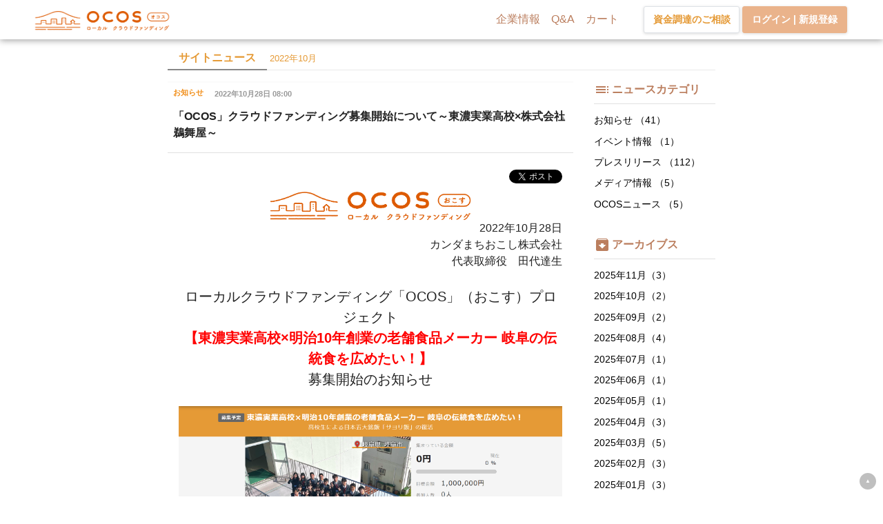

--- FILE ---
content_type: text/html; charset=UTF-8
request_url: https://www.oco-s.jp/news/activity?m=2022-10
body_size: 8296
content:
<!DOCTYPE html>
<html lang="ja">
<head>
<meta http-equiv="content-type" content="text/html; charset=UTF-8" />
<meta http-equiv="content-style-type" content="text/css" />
<meta http-equiv="content-script-type" content="text/javascript" />
<meta http-equiv="Pragma" content="no-cache" />
<meta http-equiv="cache-control" content="no-cache" />
<meta http-equiv="expires" content="0" />

<title>サイトニュース｜OCOS</title>


<meta name="keywords" content="アクティビティ,ニュース,お知らせ,OCOS,おこす,オコス,岐阜県,カンダまちおこし,神田,投資型クラウドファンディング,購入型クラウドファンディング,寄付型ファンディング,ふるさと投資,ファンド" />
<meta name="description" content="OCOSは「ローカルにまわる経済をおこす」というミッションの下、岐阜県・愛知県・三重県の地域資源を使って稼ぐ力を高め、稼いだマネーが地域内を循環し、連続的に地域課題を解決していくためのクラウドファンディングプラットフォームです。" />
<meta property="og:title" content="OCOS（オコス）ローカルクラウドファンディング" />
<meta property="og:description" content="OCOSは「ローカルにまわる経済をおこす」というミッションの下、岐阜県・愛知県・三重県の地域資源を使って稼ぐ力を高め、稼いだマネーが地域内を循環し、連続的に地域課題を解決していくためのクラウドファンディングプラットフォームです。" />
<meta property="og:image" content="https://www.oco-s.jp/images/og-image.png" />
<meta property="og:site_name" content="OCOS（オコス）ローカルクラウドファンディング" />
<meta property="og:type" content="website"/>
<meta property="og:url" content="https://www.oco-s.jp/news/activity?m=2022-10"/>
<meta name="twitter:card" content="summary_large_image" />


<script type="text/javascript" src="/js/jquery.min.js?20230626"></script>
<script type="text/javascript" src="/js/jquery.number.js"></script>
<script type="text/javascript" src="/js/bootstrap.min.js"></script>
<script type="text/javascript" src="/js/common.js?0419"></script>
<!-- Google Tag Manager -->
<script>(function(w,d,s,l,i){w[l]=w[l]||[];w[l].push({'gtm.start':
new Date().getTime(),event:'gtm.js'});var f=d.getElementsByTagName(s)[0],
j=d.createElement(s),dl=l!='dataLayer'?'&l='+l:'';j.async=true;j.src=
'https://www.googletagmanager.com/gtm.js?id='+i+dl;f.parentNode.insertBefore(j,f);
})(window,document,'script','dataLayer','GTM-N8DKTZP');</script>
<!-- End Google Tag Manager -->
<link rel="stylesheet" type="text/css" href="/css/bootstrap.min.css" media="screen,print" />
<link rel="stylesheet" type="text/css" href="/css/reset.css?20251214" media="screen,print" />
<link rel="stylesheet" type="text/css" href="/css/base.css?20230413" media="screen,print" />
<link rel="stylesheet" type="text/css" href="/css/icon.css?20251214" media="screen,print" />
<link rel="stylesheet" type="text/css" href="/css/hack.css?20251214" media="screen,print" />
<link rel="stylesheet" type="text/css" href="/css/iconfont/material-icons.css?20251214">
<link rel="stylesheet" href="https://use.fontawesome.com/releases/v5.7.2/css/all.css" integrity="sha384-fnmOCqbTlWIlj8LyTjo7mOUStjsKC4pOpQbqyi7RrhN7udi9RwhKkMHpvLbHG9Sr" crossorigin="anonymous">
<link href="https://fonts.googleapis.com/css?family=Noto+Sans+JP&display=swap" rel="stylesheet">

<link rel="stylesheet" type="text/css" href="/css/news.css" media="screen,print" />

<link rel="stylesheet" type="text/css" href="/css/header.css?20251214" media="screen,print" />



<link rel="icon" href="/images/favicon.ico" type="images/png">
<link rel="shortcut icon" href="/images/favicon.ico" type="images/png">
<link rel="apple-touch-icon" href="/images/apple-icon.png" type="images/png">
<script src="https://cdnjs.cloudflare.com/ajax/libs/Chart.js/2.7.1/Chart.min.js"></script>
</head>

<body>
<!-- Google Tag Manager (noscript) -->
<noscript><iframe src="https://www.googletagmanager.com/ns.html?id=GTM-N8DKTZP"
height="0" width="0" style="display:none;visibility:hidden"></iframe></noscript>
<!-- End Google Tag Manager (noscript) -->

<!-- container -->
<div id="container">
<div class="content-wrap">

<!-- header -->
<meta name="viewport" content="width=device-width, initial-scale=1, shrink-to-fit=no">
<nav class="navbar navbar-expand-md navbar-light nav-bg-white fixed-top shadow-l2 py-md-2 px-3 pb-1 px-lg-5" id="responsiveHeader">
	<a class="navbar-brand px-0 mr-auto mr-lg-3 ml-0 text-center" href="/">
		<img src="/images/logo.png?20240116" alt="Logo" id="logoSp" style="display:none">
		<img src="/images/logo.png?20240116" width="200" alt="Logo" id="logo">
	</a>

	<!--スマホ用のログイン等々のアイコン類-->
	<!--PC開発者ツールとスマホ実機だと見え方が違うので、触るときは実機での確認が必須-->
	<span class="mx-0 px-1 py-0 mt-1 mr-1" id="loginMenuSp" style="display:none;font-size:13px;">
				<a class="" href="/member/apply/address" id="registButtonSp">
			<button class="btn btn-link p-0">
			<strong><i class="fas fa-user-plus" style="font-size:14px;display:contents;"></i><br/><span style="font-size:0.7rem">会員登録</span></strong>
			</button>
		</a>
		<a class="" href="/member/login" id="loginButtonSp">
			<button class="btn btn-link p-0">
			<strong><i class="fas fa-sign-out-alt" style="font-size:14px;display:contents;"></i><br/><span style="font-size:0.7rem">ログイン</span></strong>
			</button>
		</a>
			</span>

	<button type="button" class="navbar-toggler px-2" data-toggle="collapse" data-target="#navberHeader" aria-controls="navberHeader" aria-expanded="false" aria-label="ナビゲーションの切替">
	</button>

	<div class="collapse navbar-collapse snavi pt-3 pt-md-0" id="navberHeader">
		<ul class="navbar-nav mr-auto">
			<li class="nav-item mr-0 mr-md-3 py-3 py-lg-0">
				<a href="https://www.kanmachi.co.jp/" target="_blank" rel="noopner noreferrer" style="font-size: 16px;">企業情報</a>
			</li>
			<li class="nav-item mr-0 mr-md-3 py-3 py-lg-0">
				<a href="/faq" target="_self" style="font-size: 16px;">Q&A</a>
			</li>
			<li class="nav-item mr-0 mr-md-3 py-3 py-lg-0">
				<a href="/store/cart/list" target="_self" style="font-size: 16px;">カート</a>
			</li>
			<li class="nav-item mr-0 mr-md-3 py-3 py-lg-0">
				<a href="/guide" id="guideBusiness" style="font-size: 16px;display: none;">
					資金調達のご相談
				</a>
			</li>
		</ul>

		<span class="mx-0 px-1" id="loginMenuPc">
			<a href="/guide" class="btn-new border shadow ripple">資金調達のご相談</a>

							<a href="/member/login?mode=init" class="btn-new blue shadow ripple" id="loginButtonPc">ログイン | 新規登録</a>
					</span>
	</div><!-- /.navbar-collapse -->
</nav>
<script>
$(function(){
		var path = location.pathname;
	var matcherMypage = new RegExp("mypage","ig");
	var matcherInvertFund = new RegExp("investfund","ig");
	if( matcherMypage.test(path) && !matcherInvertFund.test(path) ){
		$('#logoutButtonPc').show();
		$('#logoutOtherButtonPc').show();
		$('#logoutButtonSp').show();
		$('#logoutOtherButtonSp').show();
		$('#mypageButtonPc').hide();
		$('#mypageButtonSp').hide();
		$('#loginButtonPc').hide();
		$('#loginButtonSp').hide();
	} else {
		$('#logoutButtonPc').hide();
		$('#logoutOtherButtonPc').hide();
		$('#logoutButtonSp').hide();
		$('#logoutOtherButtonSp').hide();
	}
	if( document.documentElement.clientWidth > 865 ){
		$('#loginMenuSp').hide();
		$('#loginMenuPc').show();
		$('#guideBusiness').hide();
	} else if( document.documentElement.clientWidth > 767 ) {
		$('#logo').hide();
		$('#logoSp').show();
		$('#guideBusiness').hide();
	}else {
		$('#logo').hide();
		$('#logoSp').show();
		$('#loginMenuSp').show();
		$('#loginMenuPc').hide();
		$('#guideBusiness').show();
	}
});
</script>
<style>
span.notificationIcon {
  position: relative;
  width: 18px;
  height: 18px;
  border-radius: 50%;
  color: #fff;
  background-color: #C00;
  font-size: 14px;
}
span.notificationIcon span {
  width: 20px;
  font-weight: 900;
  display: inline-block;
}
@media (min-width: 700px) {
span.notificationIcon {
    position: relative;
    width: 20px;
    height: 20px;
    border-radius: 50%;
    color: #fff;
    background-color: #C00;
    font-size: 14px;
	margin-right: 5px;
  }
span.notificationIcon span {
    width: 20px;
    font-weight: 900;
    display: inline-block;
  }
</style>
<!-- /header -->




<!-- main -->
<div id="main" class="clearfix">

<div class="col-12 col-md-10 offset-md-1 col-lg-8 offset-lg-2 mt-3 row">
<div class="col-12">
<h2><span class="em"><a href="/news/activity">サイトニュース</a></span> <small>2022年10月</small></h2>
</div>
	<div class="newslist clearfix col-12 col-md-9 mb-5">
		<dl class="accordion">
				<dt>
			<span class="label cat">お知らせ</span><span class="label date">2022年10月28日 08:00</span>			<p>「OCOS」クラウドファンディング募集開始について～東濃実業高校×株式会社鵜舞屋～</p>
		</dt>
		<dd>
						<div class="sns">
			<div class="fb-like" data-href="/news/activity?a=36" data-share="true" data-layout="button"></div>
			<a href="https://twitter.com/share" class="twitter-share-button"{count} data-text="「OCOS」クラウドファンディング募集開始について～東濃実業高校×株式会社鵜舞屋～" data-url="https://www.oco-s.jp/news/activity?a=36">Tweet</a>
			</div>
			<div style="text-align: center;"><img alt="/data/blog/archive/original/2.png" src="https://sys.oco-s.jp/data/blog/archive/original/2.png" style="width: 300px; height: 41px;" /></div>

<div style="text-align: right;">2022年10月28日<br />
カンダまちおこし株式会社<br />
代表取締役　田代達生<br />
&nbsp;</div>

<div style="text-align: center;"><span style="font-size:20px;">ローカルクラウドファンディング「OCOS」（おこす）プロジェクト<br />
<span style="color:#FF0000;"><strong>【東濃実業高校&times;明治10年創業の老舗食品メーカー 岐阜の伝統食を広めたい！】</strong></span><br />
募集開始のお知らせ</span><br />
<br />
<img alt="/data/blog/archive/original/80.png" src="https://sys.oco-s.jp/data/blog/archive/original/80.png" />&nbsp;&nbsp;</div>

<div style="padding:15px;background-color:#ffebc9;"><span style="color:#FF0000;"><u>プロジェクト名：</u><br />
<u>東濃実業高校&times;明治10年創業の老舗食品メーカー 岐阜の伝統食を広めたい！</u><br />
<u>プロジェクト発起人：東濃実業高校&times;鵜舞屋</u></span><br />
<br />
東濃実業高校：岐阜県御嵩町に位置し、創立100周年を迎えた伝統校。ビジネス管理科、ビジネス情報科、生活文化科の3つの科がある。今回のプロジェクトは、ビジネス管理科の起業創造類型に所属している生徒たちが発案。平成28年より授業の一環として鵜舞屋と商品開発やイベント開発を行っている。<br />
鵜舞屋：明治10年より長良川鵜飼の土産品として鮎加工や佃煮・惣菜の製造販売を行う。近年は、地元の伝統食を全国に展開しており、幅広い世代に支持される地元を代表する老舗食品メーカー。<br />
&nbsp;<br />
目標金額：1,000,000円<br />
&nbsp;<br />
募集期間：2022年10月28日～2022年12月18日（52日間）<br />
&nbsp;<br />
　サイトURL：<a href="https://www.oco-s.jp/project/sayorimeshi">https://www.oco-s.jp/project/sayorimeshi</a></div>

<div class="px-0 row">
<div class="col-12 col-md-5 px-0 px-md-2"><br />
<strong>＜プロジェクト概要＞</strong><br />
岐阜県御嵩町の郷土料理「サヨリ飯」。サヨリ飯は秋の収穫でとれたお米と当時貴重な「さんま」を1年の収穫の感謝を込めて、一緒に炊き上げたご飯。海のない岐阜県の中濃地域や東濃地域ではその昔、魚の種類があまり知られておらず、細長い魚をサヨリと呼んでいたことから「サヨリ飯」と呼ばれています。本プロジェクトではサヨリ飯が簡単に作れる「サヨリ飯の缶詰」を開発します。</div>

<div class="col-12 col-md-7 px-0 px-md-2"><img alt="/data/blog/archive/original/81.jpg" src="https://sys.oco-s.jp/data/blog/archive/original/81.jpg" /></div>
</div>

<div><br />
東濃実業高校の生徒と株式会社鵜舞屋は平成28年から授業の一環として商品開発に取り組んでいます。東濃実業高校の生徒は地域の事業者と交流する中で地元の郷土料理「サヨリ飯」の存在を知りました。1939年に「日本五大銘飯」に認定された名物料理ですが、時代の変化とともに伝統文化に対する意識が薄れ、郷土料理として途絶えつつあります。生徒たちは地元の郷土料理であるサヨリ飯を復活させ、多くの人に幅広く知ってもらい知名度を上げたいという想いから、鵜舞屋とコラボレーションして商品開発に挑戦します。<br />
今回のプロジェクトは、サヨリ飯の商品開発による食文化の再生、商品開発から資金調達、販売までの商業体験機会の提供及び金融リテラシー向上につながります。地域の社会課題に取り組む「OCOS」では、このプロジェクトが地域の持続可能な発展に寄与すると考え、支援していきます。</div>

<div>&nbsp;<br />
<strong>＜資金の使い道＞</strong><br />
「サヨリ飯の缶詰」の開発および「笑顔の花びら集めたい※」への寄附（支援金額の3％）<br />
※笑顔の花びら集めたい」&hellip;筋痛性脳脊髄炎の問題について認知啓発啓蒙活動を行う団体です。<br />
<img alt="/data/blog/archive/original/82.jpg" src="https://sys.oco-s.jp/data/blog/archive/original/82.jpg" style="width: 230px; height: 300px;" /><br />
代表を務める塚本明里さんは東濃実業高校の卒業生。<br />
<br />
<br />
<strong>＜リターンの紹介（一例）＞</strong>

<div style="padding:15px;background-color:#ffebc9;">東濃実業高校の生徒たちの熱い想いが込められたリターンを用意</div>

<ul>
	<li>東濃実業サヨリ缶セットＡ（サヨリ飯&times;2、お礼のメッセージカード）</li>
	<li>東濃実業高校開発品詰め合わせ（サヨリ飯&times;1、あゆっころ、ちゃちゃっ豚、ちゃちゃっ鶏、東濃実業オリジナルクリアファイルほか）</li>
</ul>
<br />
岐阜の伝統食復活へ、東濃実業高校の生徒と鵜舞屋さまの挑戦をぜひ応援お願い致します。
<div style="text-align: right;">以　上</div>
&nbsp;<br />
&nbsp;</div>
						<p class="right"><a href="/news/activity?a=36" class="btn-new-small blue shadow ripple">この記事をシェア</a></p>
					</dd>
				</dl>
		
			</div>
		<script>!function(d,s,id){var js,fjs=d.getElementsByTagName(s)[0],p=/^http:/.test(d.location)?'http':'https';if(!d.getElementById(id)){js=d.createElement(s);js.id=id;js.src=p+'://platform.twitter.com/widgets.js';fjs.parentNode.insertBefore(js,fjs);}}(document, 'script', 'twitter-wjs');</script>
		<script>(function(d, s, id) {
		  var js, fjs = d.getElementsByTagName(s)[0];
		  if (d.getElementById(id)) return;
		  js = d.createElement(s); js.id = id;
		  js.src = "//connect.facebook.net/ja_JP/sdk.js#xfbml=1&version=v2.5";
		  fjs.parentNode.insertBefore(js, fjs);
		}(document, 'script', 'facebook-jssdk'));</script>

	
	<div class="col-12 col-md-3" id="side">
		<dl>
			<dt><i class="material-icons">toc</i>ニュースカテゴリ</dt>
			<dd>
			<ul>
						<li>
			<a href="/news/activity?c=1">お知らせ			（41）
			</a>
			</li>
							<li>
			<a href="/news/activity?c=3">イベント情報			（1）
			</a>
			</li>
							<li>
			<a href="/news/activity?c=4">プレスリリース			（112）
			</a>
			</li>
							<li>
			<a href="/news/activity?c=5">メディア情報			（5）
			</a>
			</li>
							<li>
			<a href="/news/activity?c=6">OCOSニュース			（5）
			</a>
			</li>
							</ul>
			</dd>
		</dl>
		<dl>
			<dt><i class="material-icons">archive</i>アーカイブス</dt>
			<dd>
				<ul>
										<li><a href="/news/activity?m=2025-11">2025年11月（3）</a></li>
										<li><a href="/news/activity?m=2025-10">2025年10月（2）</a></li>
										<li><a href="/news/activity?m=2025-09">2025年09月（2）</a></li>
										<li><a href="/news/activity?m=2025-08">2025年08月（4）</a></li>
										<li><a href="/news/activity?m=2025-07">2025年07月（1）</a></li>
										<li><a href="/news/activity?m=2025-06">2025年06月（1）</a></li>
										<li><a href="/news/activity?m=2025-05">2025年05月（1）</a></li>
										<li><a href="/news/activity?m=2025-04">2025年04月（3）</a></li>
										<li><a href="/news/activity?m=2025-03">2025年03月（5）</a></li>
										<li><a href="/news/activity?m=2025-02">2025年02月（3）</a></li>
										<li><a href="/news/activity?m=2025-01">2025年01月（3）</a></li>
										<li><a href="/news/activity?m=2024-12">2024年12月（5）</a></li>
										<li><a href="/news/activity?m=2024-11">2024年11月（2）</a></li>
										<li><a href="/news/activity?m=2024-10">2024年10月（2）</a></li>
										<li><a href="/news/activity?m=2024-09">2024年09月（5）</a></li>
										<li><a href="/news/activity?m=2024-08">2024年08月（4）</a></li>
										<li><a href="/news/activity?m=2024-07">2024年07月（4）</a></li>
										<li><a href="/news/activity?m=2024-06">2024年06月（9）</a></li>
										<li><a href="/news/activity?m=2024-05">2024年05月（5）</a></li>
										<li><a href="/news/activity?m=2024-04">2024年04月（4）</a></li>
										<li><a href="/news/activity?m=2024-03">2024年03月（15）</a></li>
										<li><a href="/news/activity?m=2024-02">2024年02月（5）</a></li>
										<li><a href="/news/activity?m=2024-01">2024年01月（6）</a></li>
										<li><a href="/news/activity?m=2023-12">2023年12月（2）</a></li>
										<li><a href="/news/activity?m=2023-11">2023年11月（5）</a></li>
										<li><a href="/news/activity?m=2023-10">2023年10月（3）</a></li>
										<li><a href="/news/activity?m=2023-09">2023年09月（6）</a></li>
										<li><a href="/news/activity?m=2023-08">2023年08月（6）</a></li>
										<li><a href="/news/activity?m=2023-07">2023年07月（5）</a></li>
										<li><a href="/news/activity?m=2023-06">2023年06月（6）</a></li>
										<li><a href="/news/activity?m=2023-05">2023年05月（2）</a></li>
										<li><a href="/news/activity?m=2023-04">2023年04月（3）</a></li>
										<li><a href="/news/activity?m=2023-03">2023年03月（5）</a></li>
										<li><a href="/news/activity?m=2023-02">2023年02月（5）</a></li>
										<li><a href="/news/activity?m=2023-01">2023年01月（3）</a></li>
										<li><a href="/news/activity?m=2022-12">2022年12月（4）</a></li>
										<li><a href="/news/activity?m=2022-11">2022年11月（2）</a></li>
										<li><a href="/news/activity?m=2022-10">2022年10月（1）</a></li>
										<li><a href="/news/activity?m=2022-09">2022年09月（7）</a></li>
										<li><a href="/news/activity?m=2022-08">2022年08月（1）</a></li>
										<li><a href="/news/activity?m=2022-07">2022年07月（4）</a></li>
									</ul>
			</dd>
		</dl>
        <div class="sidebanner">
</div>
    
	</div>
	
	<script>
	$(document).ready(function(){
		$(".newslist .accordion dd").eq(0).css("display","block");
		$(".newslist .accordion dt").eq(0).addClass("open");
	});
	</script>
</div>

</div>
<!-- /main -->
</div>
</div>
<!-- /container -->



<!-- Footer -->
<div class="pt-5 pt-md-4 pb-5 text-left" id="footer">
	<div class="row col-12 col-lg-10 offset-lg-1 col-xl-8 offset-xl-2 mb-3 main-content">
		<div class="col-12 col-md-9 py-3 px-0 border-bottom">
			<a  id="collapseHeaderSupport" data-toggle="collapse" href="#collapseSupport" role="button" aria-expanded="false" aria-controls="collapseSupport">
				<span class="p-0"><strong>規約</strong></span>
				<span class="toggle-icon" id="supportToggleIcon"></span>
			</a>
			<dd class="collapse mt-2 row" id="collapseSupport">
				<ul class="col-12 col-md-4 ml-3 ml-md-0 pl-0 pr-5">
					<li><a href="https://www.oco-s.jp/data/common/pdf/ocos_privacy.pdf" target="_blank">個人情報保護宣言（プライバシー・ポリシー）</a></li>
					<li><a href="https://www.kanmachi.co.jp/wp/wp-content/uploads/2022/11/d86089bec958ca061f0c19bcbd11e9c5.pdf" target="_blank">個人情報の利用目的について</a></li>
					<li><a href="https://www.kanmachi.co.jp/wp/wp-content/uploads/2024/01/joint-use-of-personal-data.pdf" target="_blank">個人データの共同利用について</a></li>
					<li><a href="https://www.kanmachi.co.jp/wp/wp-content/uploads/2022/11/172d30f3cb8d9d173309e174bba8ced2.pdf" target="_blank">保有個人データの開示等の手続について</a></li>
					<li><a href="https://www.kanmachi.co.jp/wp/wp-content/uploads/2024/01/handling-of-personal-data-in-foreign-countries.pdf" target="_blank">外国における個人データの取扱いについて</a></li>
				</ul>
				<ul class="col-12 col-md-4 ml-3 ml-md-0 pl-0 pr-5">
					<li><a href="https://www.kanmachi.co.jp/wp/wp-content/uploads/2022/11/26dd934fc68fb78cbd193fb4b938a0d9.pdf" target="_blank">特定個人情報等の利用目的について</a></li>
					<li><a href="https://www.kanmachi.co.jp/wp/wp-content/uploads/2022/11/75704b4ca371e6958cc84121510d5ff1.pdf" target="_blank">特定個人情報等の取扱いに関する基本方針</a></li>
					<li><a href="https://www.16fg.co.jp/anti_social.html" target="_blank">反社会的勢力に対する基本方針</a></li>
					<li><a href="https://www.16fg.co.jp/riekisouhan.html" target="_blank">利益相反管理方針の概要</a></li>
				</ul>
				<ul class="col-12 col-md-4 ml-3 ml-md-0 pl-0 pr-5">
					<li><a href="/terms">会員利用規約</a></li>
					<li><a href="/solicitation">勧誘方針</a></li>
					<li><a href="https://www.16fg.co.jp/kyoudou.html" target="_blank">法人等のお客さまの情報の共同利用について</a></li>
					<li><a href="https://www.16fg.co.jp/company/group/" target="_blank">グループ会社一覧</a></li>
				</ul>
			</dd>
		</div>
		<hr class="link-border">
		<div class="col-12 col-md-3 py-3 px-0">
			<a id="collapseHeaderCompany" data-toggle="collapse" href="#collapseCompany" role="button" aria-expanded="false" aria-controls="collapseCompany">
				<span class="p-0"><strong>運営会社</strong></span>
				<span class="toggle-icon" id="companyToggleIcon"></span>
			</a>
			<dd class="collapse ml-3 ml-md-0 mt-2" id="collapseCompany">
				<ul>
					<li>
						<span class="w-bold">カンダまちおこし株式会社</span><br>
						<span class="w-exsmall">十六フィナンシャルグループ 銀行業高度化等会社</span>
					</li>
					<li><a href="https://www.kanmachi.co.jp">企業情報</a></li>
					<li><a href="/tokutei">特定商取引法に基づく表記</a></li>
				</ul>
			</dd>
		</div>
	</div>

	<div class="row col-12 col-lg-10 offset-lg-1 col-xl-8 offset-xl-2 mb-4 main-content">
		<div class="mr-4 w-100"><strong>サポート</strong></div>
		<div class="mt-3">
			<a href="/inquiry" class="mr-4">お問い合わせ</a>
			<a href="/faq">ヘルプ</a>
		</div>
	</div>

	<div class="col-12 col-lg-10 offset-lg-1 col-xl-8 offset-xl-2 mb-4 main-content" id="considerations">
		<div>【ご留意事項】</div>
		<div>当社が取り扱うファンドには、所定の取扱手数料（別途金融機関へのお振込手数料が必要となる場合があります。）がかかるほか、出資金の元本が割れる等のリスクがあります。</div>
		<div>取扱手数料及びリスクはファンドによって異なりますので、詳細は各ファンドの匿名組合契約説明書をご確認ください。</div>
	</div>

	<div class="col-12 col-lg-10 offset-lg-1 col-xl-8 offset-xl-2 mb-4 main-content" id="copyright">
		カンダまちおこし株式会社 第二種金融商品取引業者 東海財務局長（金商）第200号　加入協会：一般社団法人第二種金融商品取引業協会	</div>


	<div class="col-12 main-content text-center mt-5" id="considerations">
			© 2025 カンダまちおこし株式会社	</div>

</div>
<script>
	$(function() {
        // フッター周りのJS
    	// 画面サイズがPC表示の場合の、アコーディオン周りのDOM操作
    	if( window.innerWidth > 767 ){
    	    // アコーディオンの親リンクの、開閉先URLを削除し、開閉できないようにする
    	    $('#collapseHeaderService').prop('href','');
            $('#collapseHeaderNotice').prop('href','');
            $('#collapseHeaderSupport').prop('href','');
            $('#collapseHeaderCompany').prop('href','');
            // アコーディオンの親リンクの、アイコンを非表示にする
            $('#serviceToggleIcon').hide();
            $('#noticeToggleIcon').hide();
            $('#supportToggleIcon').hide();
            $('#companyToggleIcon').hide();
            // アコーディオンの子要素をデフォルトで表示する
            $('#collapseService').addClass('show');
            $('#collapseNotice').addClass('show');
            $('#collapseSupport').addClass('show');
            $('#collapseCompany').addClass('show');
        }
	});
</script>
<!-- /Footer -->
<a href="" id="pagetop">▲</a>


<script type="text/javascript">
$(function(){
   footer_height = $("#footer").height();
   footer_height += 80;
   $("#container").css("min-height", "calc(100vh - " + footer_height + "px");
});
</script>

</body>
</html>



--- FILE ---
content_type: text/css
request_url: https://www.oco-s.jp/css/base.css?20230413
body_size: 7719
content:
@charset "UTF-8";

/* layout  ------------------------------*/
body {
    position: relative;
    /*
    font-family: "ヒラギノ明朝 ProN W2", "HiraMinProN-W2", "HG明朝E", "ＭＳ Ｐ明朝", "MS PMincho", "MS 明朝", serif;
    font-family: Meiryo, メイリオ, Osaka, 'MS PGothic', arial, helvetica, sans-serif;
    font-family: "游明朝", "YuMincho", serif;
    font-family: "游ゴシック", "YuGothic", sans-serif;
    */
	font-family: Meiryo, メイリオ, 'MS PGothic', arial, helvetica, sans-serif;
    color: #222;
    text-align: center;
    padding-top: 52px;
}

@media (min-width: 768px) {
    body {
        padding-top: 73px;
    }
}

@media (min-width: 992px) {
    body {
        padding-top: 56px;
    }
}

#container {
    text-align: left;
}

#header, #footer, .header_sub_menu, .tab li, .btn, .b_submit input {
    /*font-family: "游明朝", "YuMincho", serif;*/
    line-height: 1rem;
}

h1, h2, h3, h4, .serif, #side, .en {
    /*font-family: "游明朝", "YuMincho", serif;*/
    /*font-weight: bold;*/
    font-weight: 600;
    line-height: 1.5rem;
}

.row {
    margin-right: auto;
    margin-left: auto;
}

img {
    max-width: 100%;
}

/*----------------------------
 　本文
　----------------------------*/
.w-x18 {
    font-size: 1.8em;
}

.w-x17 {
    font-size: 1.7rem;
}

.w-x15 {
    font-size: 1.5em;
}

.w-x13 {
    font-size: 1.3em;
}

.w-large {
    font-size: 1.25em;
}

.w-x115 {
    font-size: 1.15em;
}

.w-small {
    font-size: 0.85em;
}

.w-exsmall {
    font-size: 0.71em;
}

.w-bold {
    font-weight: bold;
}

.break-keep {
    word-break: keep-all;
}

/*----------------------------
  文字色
　----------------------------*/
.w-white {
    color: #ffffff !important;
}

.w-blue {
    color: #0168b7 !important;
}

.w-green {
    color: #E59A36 !important;
}

.w-lgreen {
    color: #E59A36!important;
}

.w-red {
    color: #d90f0f !important;
}

.w-gray {
    color: #8b8b8b;
}

.w-black {
    color: #000000;
}

/* Facebook ロゴ色 */
.w-facebook {
    color: #1877f2;
}
svg.w-facebook {
    fill: #1877f2;
}

div.overflow-hidden {
    overflow: hidden;
    text-overflow: ellipsis;
    white-space: nowrap;
}

/* 背景色 */
.bg-green {
    background-color: #EAB38B;
}

/*----------------------------
  shadow
　----------------------------*/
.shadow {
    box-shadow: 0 1px 4px rgba(0,0,0,.15) !important;
}

.shadow-l1 {
    filter: drop-shadow(0 2px 5px rgba(0, 0, 0, .25));
}

.shadow-l2 {
    filter: drop-shadow(0 2px 5px rgba(0, 0, 0, .35));
}

.shadow-l3 {
    filter: drop-shadow(0 2px 5px rgba(0, 0, 0, .45));
}

/* header  ------------------------------*/
#header {
    margin-top: 1rem;
    width: 1050px;
    margin-right: auto;
    margin-left: auto;
}

#header h1 {
    float: left;
    margin-right: 2rem;
}

#header a {
    text-decoration: none;
    color: #4D4D4D;
}

#header a:hover {
    text-decoration: none;
    color: #0A3C41;
}

#header .snavi {
    margin-bottom: 0.5rem;
}

#responsiveHeader .snavi ul {
    font-size: 0.8rem;
}

#header li.storecart span {
    position: absolute;
    top: 0;
    right: -1.4rem;
    color: #FFF;
    font-size: 0.7rem;
    padding: 0.2rem 0.5rem;
    background-color: #0A3C41;
    border-radius: 1rem;
    -webkit-border-radius: 1rem;
    -moz-border-radius: 1rem;
}

#header form {
    float: right;
    padding: 0.3em;
    border: 1px solid #cce1f2;
}

#header form input {
    border: none;
    vertical-align: middle;
}

#header form input.b_search {
    font-size: 0;
    width: 20 p;
    height: 20px;
    background: url(../images/b_search_bg.png) -20px 0 no-repeat;
}

#header form input.b_search:hover {
    cursor: pointer;
}

a#fsearch {
    float: right;
    color: #0A3C41;
    margin-right: 0.5em;
    background: #FFFFFF url(../images/i_search.png) 0.5em center no-repeat;
    border: 1px solid #0A3C41;
    padding-top: 0.7em;
    padding-right: 0.5em;
    padding-bottom: 0.5em;
    padding-left: 2.5em;
}

nav#responsiveHeader {
    justify-content: space-between;
}

nav#responsiveHeader img#logoSp {
    height: 22px;
}

#buy_header img.logo {
    width: 200px;
}

@media (min-width: 768px) {
    nav#responsiveHeader img#logo {
        width: 200px;
    }
}

@media (min-width: 1070px) {
    nav#responsiveHeader img#logo {
        width: 200px;
    }
}

nav .nav-item a {
    position: relative;
    display: inline-block;
    transition: .3s;
    height: 25px;
    vertical-align: sub;
    color: #bb7e5e
    ;
}

nav .nav-item a::after {
    position: absolute;
    bottom: 0;
    left: 0;
    content: '';
    width: 0;
    height: 1px;
    background-color: #e59a36;
    transition: .3s;
}

nav .nav-item a:hover {
    color: #e59a36;
    text-decoration: none;
}

nav .nav-item a:hover::after {
    width: 100%;
}

.nav-bg-white {
    background-color: #ffffff;
}

li.active button.btn-solid:hover {
    border-bottom-color: rgba(255, 255, 255, 0);
}

div.navbar-collapse {
    text-align: center;
    flex-grow: 0;
}

.nav-item {
    border-top: 1px solid #dee2e6;
}

#loginMenuPc button {
    width: 155px;
}

#loginMenuSp {
    /*position: absolute;*/
    /*top: 4px;*/
    /*right: 4.5em;*/
}

#loginMenuPc a:hover,
#loginMenuSp a:hover {
    text-decoration: none;
}

.tooltip .tooltip-inner {
    color: red;
    background-color: #fff;
    border: solid 1px #000;
}

.tooltip-auto[x-placement^=bottom] .arrow::before,
.tooltip .arrow::before {
    bottom: 0;
    border-width: 0 !important;
    border-bottom-color: #fff !important;
}

.navbar-nav {
    white-space: nowrap;
}

a.nav-link {
    font-size: 16px;
}

.navbar-light .navbar-toggler {
    border-color: #ffffff;
}

.navbar-toggler[aria-expanded=false]::before {
    width: 14px;
    display: inline-block;
    content: '\f0c9';
    color: #888888;
    outline: none;
    font-weight: 900;
    font-family: "Font Awesome 5 Free";
}

.navbar-toggler[aria-expanded=true]::before {
    width: 14px;
    display: inline-block;
    content: '\f00d';
    color: #888888;
    outline: none;
    font-weight: 900;
    font-family: "Font Awesome 5 Free";
}

@media (min-width: 768px) {
    li.active button.btn-solid {
        /*border-bottom-color: #0168b7;*/
    }

    li.active button.btn-solid:hover {
        border-bottom-color: rgba(255, 255, 255, 0);
    }

    #right-menu-button button {
        width: 155px;
    }

    #guide-link {
        text-align: right;
    }

    .nav-item {
        border-top: none;
    }
}

button.btn-link {
    background-color: rgba(255, 255, 255, 0);
    border-color: rgba(255, 255, 255, 0);
    color: #888888;
}

button.btn-link:hover {
    background-color: #e8f0fe;
    border-color: #e8f0fe;
    box-shadow: 0 2px 5px rgba(0, 0, 0, 0.12);
}

button.btn-link:active,
button.btn-link:focus {
    background-color: rgba(255, 255, 255, 0) !important;
    border-color: rgba(255, 255, 255, 0) !important;
}

button:focus, *:focus {
    outline: none;
}

/* gnavi  ------------------------------*//*
#gnavi li{
	float:left;
	font-size:1.1rem;
}
#gnavi li a{
	display:block;
	padding:0.5rem 1rem;
	margin:0 0.5rem;
	border-bottom:2px solid #FFF;
}
#gnavi li.on a,
#gnavi li a:hover{
	color:#0A3C41;
	border-bottom:2px solid #0A3C41;
}*/


.header_sub_menu {
    font-size: 0.9rem;
    background-color: #f5f5f5;
    padding: 0.3rem 1.5rem;
}

.header_sub_menu li:not(:last-child) {
    float: left;
    margin-right: 1.5rem;
}

@media (min-width: 991px) {
    .header_sub_menu li:not(:last-child) {
        margin-right: 1.5rem !important;
    }
}

.header_sub_menu li a {
    color: #888;
    display: block;
    padding: 0.5rem 0.5rem 0.3rem 0.5rem;
    margin-bottom: 2px;
    text-decoration: none;
    background-repeat: no-repeat;
    background-position: 0.5rem center;
}


.header_sub_menu li.on a,
.header_sub_menu li a:hover {
    color: #E59A36;
    background-color: #fdfdfd;
}


/* main  ------------------------------*/

{
    padding: 1rem 0
;
    background-color: #f5f5f5
;
}

.inner {
    padding: 1rem;
}

/* Link  ------------------------------*/
a {
    color: #E59A36;
    text-decoration: none;
}

a:hover {
    color: #E59A36;
    opacity: 0.7;
    text-decoration: none;
}

/* Button  ------------------------------*/

.btn {
    display: inline-block;
    white-space: nowrap;
    font-size: 0.9rem;
    text-decoration: none;
    color: #FFF;
    background: #EAB38B;
    padding: 0.5rem 1rem;
    border: 1px solid #e1e1e1;
}

.btn {
    display: inline-block;
    white-space: nowrap;
    font-size: 0.9rem;
    text-decoration: none;
    color: #FFF;
    background: #EAB38B;
    padding: 0.5rem 1rem;
    border: 1px solid #e1e1e1;
    border-radius: 0;
}

.btn:hover {
    color: #fff;
}

.btn.small {
    font-size: 0.8rem;
    line-height: 0.8rem;
    padding: 5px 10px;
}

.btn.blue {
    color: #FFF;
    background-color: #EAB38B;
}

.btn.orange {
    color: #FFF;
    background-color: #D32D26;
}

.btn.green {
    color: #FFF;
    background-color: #77bc01;
}

.btn.red {
    color: #FFF;
    background-color: #C00;
}

.b_submit input.gray,
.btn.gray {
    color: #000;
    background-color: #EEE;
    cursor: pointer;
    -webkit-transition: all 0.07s linear;
    -o-transition: all 0.07s linear;
    transition: all 0.07s linear;
}

.b_submit input.gray:hover,
.btn.gray:hover {
    background-color: #e3e3e3;
}


.btn.border {
    color: #EAB38B;
    background: #FFF;
    border-color: #EAB38B;
}

.btn.border.orange {
    color: #D32D26;
    border-color: #D32D26;
}

.btn.border.green {
    color: #77bc01;
    border-color: #77bc01;
}

.btn.border.red {
    color: #C00;
    border-color: #C00;
}

.btn.border.red {
    color: #000;
    border-color: #EEE;
}


input[type="submit"]:hover,
input[type="button"]:hover {
    cursor: pointer;
}


/* Footer  ------------------------------*/
#footer {
    font-size: 0.9rem;
    padding: 2rem 0;
    background-color: #888888;
    color: #FFF;
}

#footer a {
    color: #FFF;
}

#footer .inner {
    width: 1050px;
    margin: 0 auto;
    padding: 0;
    text-align: left;
}

#footer dl {
    float: left;
    margin-right: 140px;
}

#footer dl:last-child {
    float: right;
    margin-right: 0;

}

#footer dt {
    padding: 0.3rem 0;
    border-bottom: 1px solid #4D4D4D;
    font-weight: bold;
}

#footer dd {
    padding: 0;
    padding-right: 30px;
}

#footer dd li {
    font-size: 0.8rem;
}


#footer dd li a {
    display: block;
    padding: 0.4rem 0;
}

#footer dl:last-child li a {


}

#footer .t {
    background: url(../images/footer/i_f_twitter.png) left center no-repeat;
}

#footer .f {
    background: url(../images/footer/i_f_facebook.png) left center no-repeat;
}

#footer .y {
    background: url(../images/footer/i_f_youtube.png) left center no-repeat;
}

#footer .sns {
    float: right;
    margin-top: -1rem;
}

#footer .sns li {
    float: left;
    padding-left: 1rem;
}

#footer .snavi {
    margin: 1rem 0;
}

#footer .snavi li {
    font-size: 0.7rem;
    float: left;
    border-left: 2px #b8b8b8 solid;
}

#footer .snavi li:last-child {
    border-right: 2px #b8b8b8 solid;
}

#footer .snavi li a {
    display: block;
    padding: 0 1rem;
}

#considerations {
    font-size: 0.7rem;
    margin-bottom: 1rem;
}

#copyright {
    font-size: 0.7rem;
}

#footer hr {
    display: block;
    border: none;
    height: 1px;
    background: #4D4D4D;

}

#footer a:link,
#footer a:visited,
#footer a:active {
    text-decoration: none;
}

#footer a:hover {
    text-decoration: underline;
}

#pagetop {
    font-size: 0.5em;
    line-height: 1em;
    position: fixed;
    bottom: 10px;
    right: 10px;
    color: #FFF;
    padding: 1em;
    text-decoration: none;
    background-color: rgba(0, 0, 0, 0.25);
    border-radius: 1.5em;
    -webkit-border-radius: 1.5em;
    -moz-border-radius: 1.5em;
}

#pagetop:hover {
    background-color: rgba(0, 0, 0, 0.5);
}

#footer {
    text-align: left;
}

#footer a#collapseHeaderService,
#footer a#collapseHeaderNotice,
#footer a#collapseHeaderSupport,
#footer a#collapseHeaderCompany {
    display: block;
}

#footer a#collapseHeaderService:hover,
#footer a#collapseHeaderNotice:hover,
#footer a#collapseHeaderSupport:hover,
#footer a#collapseHeaderCompany:hover {
    text-decoration: none;
}

#footer div.toggle-icon {
    align-self: center;
}

#footer .toggle-icon {
    position: absolute;
    right: 0.4em;
}

#footer a[aria-expanded=true] .toggle-icon::before {
    content: "";
    outline: none;
    font-weight: 900;
    font-family: "Font Awesome 5 Free";
}

#footer a[aria-expanded=false] .toggle-icon::before {
    content: "";
    outline: none;
    font-weight: 900;
    font-family: "Font Awesome 5 Free";
}

#footer ul.sns {
    display: flex;
    margin-left: auto;
    list-style: none;
}

#footer ul.sns li {
    font-size: 2em;
    width: 1.5em;
}

#footer div.border-top {
    border-top: 1px solid white;
}

#footer div.border-bottom {
    border-bottom: 1px solid white;
}

@media (min-width: 768px) {
    #footer a#collapseHeaderService,
    #footer a#collapseHeaderNotice,
    #footer a#collapseHeaderSupport,
    #footer a#collapseHeaderCompany {
        text-decoration: none;
        cursor: default;
    }

    #footer div.border-bottom {
        border-bottom: 0px !important;
    }

    #footer ul.snavi li {
        display: inline;
        border-left: 2px #b8b8b8 solid;
    }

    #footer ul.snavi li:last-child {
        border-right: 2px #b8b8b8 solid;
    }
}

/* Side  ------------------------------*/
#side {
    float: right;
}

#side dl {
    margin-bottom: 2rem;
}

#side dt {
    color: #bb7e5e;
    padding-bottom: 0.5rem;
    margin-bottom: 0.5rem;
    border-bottom: 1px solid #e1e1e1;
}

#side dd {
    font-size: 0.9rem;
    font-weight: normal;
}

#side .item a {
    color: #000;
}

.item a:hover,
#side .item a:hover {
    text-decoration: none;
}

#side li a {
    color: #000;
    display: block;
    text-decoration: none;
    padding: 0.2rem 0;
}

#side li a:hover {
    text-decoration: underline;
}

#side img {
    display: block;
    max-width: 100%;
    height: auto;
    margin: 0 auto;
}

#side dl.item {
    width: 100%;
    padding: 0;
    margin-right: 0;
}

#side dl.item dt {
    padding: 0;
}

#side a .item {
    color: #000;
}


/* Form  ------------------------------*/
form small {
    line-height: 1rem;
}

form label {
    margin-right: 1rem;
}

form label input {
    margin: 0 0.5rem;
}

form label.block {
    display: block;
    margin: 0 0 5px 0;
    padding: 1rem 0.5rem;
    border: 1px solid #EEE;
}

form.inline-block {
    display: inline-block;
}

form select,
form input[type="text"],
form input[type="password"],
form textarea {
    background-color: #fcfcfc;
    border: 1px solid #ccc;
    padding: 0.5rem;
    margin: 0 0.5rem;
}

form .sizeAuto {
    width: 100%;
}

form .sizeLL {
    width: 32rem;
    height: 6rem;
}

form .sizeL {
    width: 23rem;
}

form .sizeM {
    width: 14rem;
}

form .sizeS {
    width: 4rem;
}

form select.sizeL {
    width: 23.5rem;
}

form select.sizeM {
    width: 14.5rem;
}

form select.sizeS {
    width: 4.5rem;
}


.b_submit {
    text-align: center;
    padding: 1rem 0;
}

.b_submit input {
    padding: 0.5rem 1rem;
    color: #ffffff;
    line-height: 1rem;
    background: #D32D26;
    border: 1px solid #e1e1e1;
    border-radius: 3px !important;
    -webkit-transition: all 0.07s linear;
    -o-transition: all 0.07s linear;
    transition: all 0.07s linear;
    border-radius: 3px !important;
    font-weight: 600;
}

.b_submit input:hover {
    opacity: 0.7;
}

.b_submit.nobackground input {
    padding: 0.5rem 1rem;
    color: #ffffff;
    line-height: 1rem;
    background: none;
    border: 1px solid #e1e1e1;
    border-color: #EAB38B;
}


.b_submit .btn {
    display: inline-block;
    font-size: 1rem;
    line-height: 1rem;
    padding: 0.5rem 1rem;
}

select.large,
.btn.large {
    font-size: 1rem;
    line-height: 1rem;
    padding: 0.5rem 1rem;
}

.overflow {
    width: 100%;
    height: 215px;
    overflow: auto;
    /*//	padding: 2rem 0;*/
    border-top: 2px solid #EEE;
    border-left: 2px solid #EEE;
    border-bottom: 2px solid #EEE;
}

.agree {
    text-align: center;
    font-weight: bold;
    padding: 2rem 0;
    background-color: #f5f5f5;
}


/* AreaSearch  ------------------------------*/
.area_search a {
    color: #000;
}

.area_search {
    font-size: 0.9rem;
    background-color: #f5f5f5;
    margin-bottom: 1rem;
}

.area_search dt {
    float: left;
}

.area_search dt span {
    display: block;
    color: #FFF;
    font-size: 0.7rem;
    padding: 0.3rem 0.5rem;
    margin: 0.5rem 0.5rem 0 0.5rem;
    background-color: #cfcfcf;
}

.area_search dd {
    padding: 0.5rem;
}

.area_search li {
    float: left;
    margin-left: 1rem;
}

.area_search li a {
    display: block;
    padding: 0.2rem 0;
    text-decoration: none;
    background: url(../images/i_area_search_bg.gif) bottom left repeat-x;
}


/* NEWS  ------------------------------*/

div.news {
    margin: 1rem 0;
    font-size: 0.9rem;
}

.news dl {
    float: left;
    width: 338px;
    margin: 0 17px 10px 0;
}

.news dl:nth-of-type(3n) {
    margin-right: 0;
}

.news dt {
    /*border-top:2px solid #CCC;*/
    padding: 0.5rem 0;
}

.news dt span.t {
    display: inline-block;
    font-size: 0.8rem;
    padding: 0.2rem 0.5rem;
}


.news .red dt {
    border-color: #F00;
    color: #F00;
}

.news .blue dt {
    border-color: #0068b7;
    color: #0068b7;
}

.news .green dt {
    border-color: #77bc01;
    color: #77bc01;
}

.news .orange dt {
    border-color: #ff6e0c;
    color: #ff6e0c;
}

.news .brown dt {
    border-color: #ae7439;
    color: #ae7439;
}

.news .purple dt {
    border-color: #6633cc;
    color: #6633cc;
}

/*
.news .red dt span.t{ background-color:#FCC; }
.news .blue dt span.t{ background-color:#cce1f1; }
.news .green dt span.t{ background-color:#e4f2d8; }
.news .orange dt span.t{ background-color:#fce8d1; }
.news .brown dt span.t{ background-color:#e4d1be; }
.news .purple dt span.t{ background-color:#e0d6f5; }
*/
.news dd a {
    color: #000;
    text-decoration: none;
    display: block;
    line-height: 1.2rem;
    /*padding: 0.5rem 0;*/
}

.news dd a span {
}

/* BOX  ------------------------------*/
div.border {
    padding: 1rem;
    margin: 1rem 0;
    border: 1px solid #e7e7e7;
}

div.dashed {
    padding: 1rem;
    margin: 1rem 0;
    border: 1px dashed #CDCDCD;
}


div.border p:last-child {
    margin-bottom: 0;
}

div.border.blue {
    border-color: #0080d4;
}

div.border.orange {
    border-color: #D32D26;
}

div.border.green {
    border-color: #77bc01;
}

div.border.red {
    border-color: #C00;
}

div.border p:last-child,
div.border ul:last-child,
div.border ol:last-child {
    margin-bottom: 0;
}

/* Table  ------------------------------*/
table {
    width: 100%;
    margin-bottom: 1rem;
}

table.margin_bottom_3 {
    margin-bottom: 3rem;
}

thead {
    background-color: #f5f5f5;
    border-top: 1px solid #eaeaea;
    border-bottom: 1px solid #eaeaea;
}

thead th {
    font-weight: bold;
}

tbody {
    border-bottom: 1px solid #eaeaea;
}

tbody th,
tbody td {
    /*vertical-align:top;*/
    border-top: 1px dotted #eaeaea;
}

th, td {
    font-size: 0.9rem;
    padding: 0.3rem 1rem;
}

th.bg,
td.bg {
    background-color: #f5f5f5;
}

.total tbody tr:last-child th,
.total tbody tr:last-child td {
    font-weight: bold;
    border-top: 1px solid #e1e1e1;
}


td p {
    margin-bottom: 0.5rem;
}

td p:last-child,
td ul:last-child {
    margin-bottom: 0;
}

form th,
form td {
    padding: 0.5rem 1rem;
    border: 1px solid #ddd;
}

form th,
form th.bg {
    font-weight: bold;
    color: #333;
    background-color: #fafafa;
}

form th small {
    font-weight: normal;
}

/*
form tr > th:FIRST-CHILD{
	background-color:#fafafa; 
}
*/


form td {
    padding: 0.5rem;
}


/* Font  ------------------------------*/
h2,
h3,
h4 {
    clear: both;
    margin-bottom: 1rem;
    color: #E59A36;
}

h2 {
    font-size: 1.5rem;
/*    padding-bottom: 5px; */
    border-bottom: 1px solid #eaeaea;
}

h2 .em{
    display: inline-block;
    border-bottom: 2px solid #888888;
    margin-bottom: -1px;
    padding: 0 1rem 4px 1rem;
    font-weight: 600;
}

h2 em {
    padding: 0 1rem 4px 1rem;
    border-bottom: 2px solid #888888;
    font-weight: 600;
}

h3 {
    font-size: 1.2rem;
    margin: 1rem 0;
    color: #d32d26;
}

h4 {
    font-size: 1.1rem;
    margin: 0.5rem 0;
    padding-left: 0.5rem;
    /* border-left: 4px solid #d32d26; */
}

.small {
    font-size: 0.8rem;
    line-height: 1.3rem;
}

.big {
    font-size: 1.1rem;
}

.bold {
    font-weight: bold;
}

/* Color  ------------------------------*/

.red {
    color: #C00;
}

.blue {
    color: #0080d4;
}

.green {
    color: #78bc02;
}

.orange {
    color: #ff6e0c;
}

.brown {
    color: #ae7439;
}

.purple {
    color: #6633cc;
}


@-webkit-keyframes pulse {
    from {
        opacity: 1.0;
    }
    to {
        opacity: 0.75;
    }
}

.success_msg{
	text-align: center;
	font-size: 0.8rem;
	color: #000;
	margin: 0.5rem;
	padding: 0.2rem 1rem;
	/* -webkit-animation-name: pulse;
	-webkit-animation-duration: 0.5s;
	-webkit-animation-iteration-count: infinite;
	-webkit-animation-timing-function: ease-in-out;
	-webkit-animation-direction: alternate;
	-webkit-animation-delay: 0s; */
}

.error_msg {
    text-align: center;
    font-size: 0.8rem;
    color: #FFF;
    background-color: #C00;
    margin: 0.5rem;
    padding: 0.2rem 1rem;

    -webkit-animation-name: pulse;
    -webkit-animation-duration: 0.5s;
    -webkit-animation-iteration-count: infinite;
    -webkit-animation-timing-function: ease-in-out;
    -webkit-animation-direction: alternate;
    -webkit-animation-delay: 0s;
}

/* Align  ------------------------------*/
.left {
    text-align: left;
}

.center {
    text-align: center;
}

.right {
    text-align: right;
}

.right-button {
    text-align: right;
    margin-right: 80px;
}

.fleft {
    float: left;
}

.fright {
    float: right;
}


/* DL Accordion  ------------------------------*/
.accordion > dt {
    cursor: pointer;
    position: relative;
    padding: 1rem 0rem 1rem 0rem;
    border-top: 2px solid #fbfbfb;
    border-bottom: 1px solid #e1e1e1;
    background: url(/images/i_accordion_dt_down.png) right center no-repeat;
}

.accordion > dt.open {
    background-image: url(/images/i_accordion_dt_up.png);

}


.accordion > dt small {
    float: right;
    margin-left: 2em;
}

.accordion > dd {
    padding: 1rem;
    display: none;
}

.accordion > dt:hover {
    background-color: #fafafa;
}


.accordion.gray > dt {
    padding: 0.5rem 1rem;
    background: #f5f5f5 url(/images/i_accordion_dt_down.png) right center no-repeat;
}

.accordion.open > dt {
    background-image: url(/images/i_accordion_dt_up.png);
}

.accordion.open > dd {
    display: block;
}

/* Ul  ------------------------------*/
ul.disc {
    margin-left: 2rem;
    list-style: disc outside;
}

ul.disc li {
    margin-bottom: 0.25rem;
}

ul.attention {
    margin-left: 1em;
    margin-bottom: 1rem;
}

ul.attention li {
    text-indent: -1em;
    margin-bottom: 0.1rem;
}


ul.mark_blue li {
    padding-left: 1rem;
    margin-bottom: 0.5rem;
    background: url(../images/li_bg.gif) left 0.5em no-repeat;
}

ol.decimal {
    margin: 0 0 1rem 2rem;
    list-style: decimal outside;
}

ol.decimal li {
    margin-bottom: 0.5rem;
}

ol.decimal .decimal {
    margin-top: 0.5rem;
}


/* Pagelink  ------------------------------*/

.pagelink {
    margin: 1rem 0;
    font-size: 0.9rem;
}

#fundSearchResults > .pagelink:nth-of-type(1) {
    margin-top: -1rem;
}

.pagelink a {
    color: #000 !important;
    display: inline-block;
    padding: 0.1em 0.5rem;
    text-align: center;
    text-decoration: none;
}

.pagelink a.on {
    color: #FFFFFF !important;
    background-color: #D32D26;
}


/* Label  ------------------------------*/
.label {
    display: inline-block;
    font-size: 0.7rem;
    line-height: 1rem;
    border: 1px solid #e0e2e1;
    vertical-align: middle;
}

.label.blue {
    background-color: #EAB38B;
    color: #FFF;
}

.label.green {
    background-color: #78bc02;
    color: #FFF;
}

.label.orange {
    background-color: #EA5514;
    color: #FFF;
}

.label.red {
    background-color: #FF0000;
    color: #FFF;
}

.label.brown {
    background-color: #ae7439;
    color: #FFF;
}

.label-red {
	background-color: #C00;
	color: #FFF;
	font-size: 85%;
	padding-top: 3px;
	padding-right: 5px;
	padding-bottom: 2px;
	padding-left: 5px;
}

.label.purple {
    background-color: #6633cc;
    color: #FFF;
}


hr {
    display: block;
    margin: 1rem 0;
    height: 1px;
    background: #EEE;
    border: none;
    clear: both;
}

.label.date {
    padding: 0;
    border: none;
    margin-bottom: 0.3rem;
    margin-top: 0.5rem;
    color: #999999;
}

.label.category {
    color: #D32D26;
    border-top-style: none;
    border-right-style: none;
    border-bottom-style: none;
    border-left-style: none;
}

.label.cat {
    padding: 0;
    border: none;
    margin-right: 0.5rem;
}

iframe.iform {
    min-height: 400px;
    width: 100%;
    height: auto;
    margin: 1em 0;
    border: 1px solid #CCC;
    border-radius: 5px;
    -webkit-border-radius: 5px;
    -moz-border-radius: 5px;
}


.photo .fundimg,
.photo .ecimg {
    min-height: 270px;
    background: url(../images/fundimg_bg.png) center center no-repeat;
}

.item > dt.noimg {
    background: #CCC url(../images/fundimg_bg.png) center center no-repeat;
}

.col3 .item > dt.noimg {
    /*
    background-color:#77bc01;
    */
    height: 164px;
}


/* Status  ------------------------------*/
/*
2 => '受付中',
3 => '受付終了',
4 => '運用中',
15 => '運用終了'
5 => '償還済'
*/
.status {
    position: absolute;
    display: inline-block;
    font-size: 10px;
    white-space: nowrap;
    line-height: 1em;
    padding: 0.5em 1em;
    vertical-align: middle;
/ / margin: 0.2 rem 0 0 0.2 rem;;
    float: right;
    /*
    font-family: "游明朝", "YuMincho", serif;
    */
}

.status.type2 {
    background-color: #0A3C41;
    color: #FFF;
}

.status.type3 {
    background-color: #EA5514;
    color: #FFF;
}

.status.type4 {
    background-color: #78bc02;
    color: #FFF;
}

.status.type15 {
    background-color: #6633cc;
    color: #FFF;
}

.status.type5 {
    background-color: #666;
    color: #FFF;
}

.status.type1 {
    background-color: #6633cc;
    color: #FFF;
}

/* Badge  ------------------------------*/
/*
1 => '新着',
2 => '人気',
3 => '締切間近',
4 => '売切間近'
*/
.badge_area {
    position: absolute;
    top: 0;
    left: 0;
    width: 65px;
    height: 65px;
    overflow: hidden;
    z-index: 10;
}

.badge {
    display: inline-block;
    position: absolute;
    left: -58px;
    top: 10px;
    width: 160px;
    text-align: center;
    font-size: 12px;
    line-height: 18px;
    background: #39c3d4;
    color: #fff;
    letter-spacing: 0.05em;
    -webkit-transform: rotate(-45deg);
    -ms-transform: rotate(-45deg);
    transform: rotate(-45deg);
    padding-top: 3px;
    padding-right: 0;
    padding-bottom: 2px;
    padding-left: 0;
}

.badge.type1 {
    background-image: linear-gradient( 135deg, #FFF720 10%, #3CD500 100%);
    color: #FFF;
}

.badge.type2 {
    background-color: #6633cc;
    color: #FFF;
}

.badge.type3 {
    background-image: linear-gradient( 135deg, #FFF6B7 10%, #F6416C 100%);
    color: #FFF;
}

.badge.type4 {
    background-color: #EA5514;
    color: #FFF;
}

.badge.type5 {
    background-image: linear-gradient( 135deg, #FCCF31 10%, #F55555 100%);
    color: #FFF;
}

/**
	SNSアイコン類
 */
 div.sns {
	display: flex!important;
	vertical-align: top!important;
	justify-content: flex-end;
}

.fb-like > span {
    width: 160px !important;
}
.fb-like iframe {
    width: 160px !important;
}

/*新しいボタン*/
.btn-new-xsmall {
    font-size: 0.8rem;
    text-decoration: none;
    padding-top: 0.1rem;
    padding-bottom: 0.1rem;
    padding-right: 0.3rem;
    padding-left: 0.3rem;
    border-radius: 3px !important;
    cursor: pointer;
    font-weight: bold;
    text-align: center;
    display: inline-flex;
}

.btn-new-xsmall.red {
    color: #FFF !important;
    background-color: #C00;
    border: 1px solid #C00;
}

.btn-new-xsmall.block {
    text-align: center;
    display: block;
}

.btn-new-xsmall.inline {
    display: inline-table;
    text-align: center;
}

.btn-new-xsmall.w100 {
    width: 100%;
}

.btn-new-xsmall.shadow {
    box-shadow: 0 1px 2px 0 rgba(0, 0, 0, 0.08), 0 1px 5px 0 rgba(0, 0, 0, 0.1), 0 1px 1px -2px rgba(0, 0, 0, 0.14); /*影*/
    transition: .3s ease-out;
}

.btn-new-xsmall.shadow:hover {
    box-shadow: 0 1px 3px 0 rgba(0, 0, 0, 0.08), 0 1px 7px 0 rgba(0, 0, 0, 0.1), 0 1px 1px -1px rgba(0, 0, 0, 0.14); /*浮き上がるように*/
}

.btn-new-xsmall.border {
    color: #E59A36 !important;
    background-color: #FFF;
    border: 1px solid #E59A36;
}

.btn-new-xsmall.border:hover {
    background-color: rgba(234, 179, 139, 0.2);
}

.btn-new-xsmall.flat {
    color: #E59A36;
}

.btn-new-xsmall.flat:hover {
    color: #E59A36;
    background-color: rgba(234, 179, 139, 0.2);
}

.btn-new-xsmall.text {
    color: #fff;
    text-align: left;
}

.btn-new-xsmall.text:hover {
    color: #fff;
    background-color: rgba(255, 255, 255, 0.2);
}

.btn-new-xsmall.orange {
    color: #FFFFFF !important;
    background-color: #D32D26;
    border: 1px solid #D32D26;
}

.btn-new-xsmall.orange:hover {
    background-color: rgba(211, 45, 38, 0.8);
    border-color: rgba(211, 45, 38, 0.8);
}

.btn-new-xsmall.blue {
    color: #FFF !important;
    background-color: #EAB38B;
    border: 1px solid #EAB38B;
}

.btn-new-xsmall.blue:hover {
    background-color: rgba(234, 179, 139, 0.8);
    border-color: rgba(234, 179, 139, 0.8);
}


.btn-new-small {
    font-size: 0.9rem;
    text-decoration: none;
    padding: 0.4rem;
    border-radius: 3px !important;
    cursor: pointer;
    font-weight: bold;
    text-align: center;
    display: inline-flex;
}

.btn-new-small.red {
    color: #FFF !important;
    background-color: #C00;
    border: 1px solid #C00;
}

.btn-new-small.block {
    text-align: center;
    display: block;
}

.btn-new-small.inline {
    display: inline-table;
    text-align: center;
}

.btn-new-small.w100 {
    width: 100%;
}

.btn-new-small.shadow {
    box-shadow: 0 1px 2px 0 rgba(0, 0, 0, 0.08), 0 1px 5px 0 rgba(0, 0, 0, 0.1), 0 1px 1px -2px rgba(0, 0, 0, 0.14); /*影*/
    transition: .3s ease-out;
}

.btn-new-small.shadow:hover {
    box-shadow: 0 1px 3px 0 rgba(0, 0, 0, 0.08), 0 1px 7px 0 rgba(0, 0, 0, 0.1), 0 1px 1px -1px rgba(0, 0, 0, 0.14); /*浮き上がるように*/
}

.btn-new-small.border {
    color: #E59A36 !important;
    background-color: #FFF;
    border: 1px solid #E59A36;
}

.btn-new-small.border:hover {
    /*background-color: rgba(98, 176, 180, 0.2); */
}

.btn-new-small.flat {
    color: #E59A36;
}

.btn-new-small.flat:hover {
    color: #E59A36;
    background-color: rgba(229, 154, 54, 0.2);
}

.btn-new-small.text {
    color: #fff;
    text-align: left;
}

.btn-new-small.text:hover {
    color: #fff;
    background-color: rgba(255, 255, 255, 0.2);
}

.btn-new-small.orange {
    color: #FFFFFF !important;
    background-color: #D32D26;
    border: 1px solid #D32D26;
}

.btn-new-small.orange:hover {
    opacity: 0.7;
}

.btn-new-small.blue {
    color: #FFF !important;
    background-color: #EAB38B;
    border: 1px solid #EAB38B;
}

.btn-new-small.blue:hover {
	opacity: 0.7;
}

.btn-new {
    font-size: 0.9rem;
    text-decoration: none;
    padding: 0.5rem 0.8rem;
    border-radius: 3px !important;
    cursor: pointer;
    font-weight: bold;
    text-align: center;
    display: inline-flex;
}

.btn-new.red {
    color: #FFF !important;
    background-color: #C00;
    border: 1px solid #C00;
}

.btn-new.block {
    text-align: center;
    display: block;
}

.btn-new.inline {
    display: inline-table;
    text-align: center;
}

.btn-new.w100 {
    width: 100%;
}

.btn-new.shadow {
    box-shadow: 0 1px 2px 0 rgba(0, 0, 0, 0.08), 0 1px 5px 0 rgba(0, 0, 0, 0.1), 0 1px 1px -2px rgba(0, 0, 0, 0.14); /*影*/
    transition: .3s ease-out;
}

.btn-new.shadow:hover {
    box-shadow: 0 1px 3px 0 rgba(0, 0, 0, 0.08), 0 1px 7px 0 rgba(0, 0, 0, 0.1), 0 1px 1px -1px rgba(0, 0, 0, 0.14); /*浮き上がるように*/
}

.btn-new.border {
    color: #E59A36 !important;
    background-color: #FFF;
    border: 1px solid #E59A36;
}

.btn-new.border:hover {
    background-color: rgba(229, 154, 154, 0.2);
}

.btn-new.flat {
    color: #E59A36;
}

.btn-new.flat:hover {
    color: #E59A36;
    background-color: rgba(229, 154, 154, 0.2);
}

.btn-new.text {
    color: #fff;
    text-align: left;
}

.btn-new.text:hover {
    color: #fff;
    background-color: rgba(255, 255, 255, 0.2);
}

.btn-new.orange {
    color: #FFFFFF !important;
    background-color: #D32D26;
    border: 1px solid #D32D26;
}

.btn-new.orange:hover {
    opacity: 0.7;
}

.btn-new.blue {
    color: #FFF !important;
    background-color: #EAB38B;
    border: 1px solid #EAB38B;
}

.btn-new.blue:hover {
    opacity: 0.7;
}


/* Ripple  ------------------------------*/
.ripple {
    position: relative;
    overflow: hidden;
}

.ripple .rp-effect { /*エフェクト*/
    position: absolute;
    border-radius: 50%;
    opacity: 0.35; /*波紋の濃さ*/
    transform: scale(0);
    background: #FFF; /*波紋色*/
    animation: ripple 700ms;
    pointer-events: none;
}

@-webkit-keyframes ripple {
    to {
        opacity: 0;
        transform: scale(2.0);
    }
}

@keyframes ripple {
    to {
        opacity: 0;
        transform: scale(2.0);
    }
}

.owner {
}

.gray {
    color: #999999;
}

.black {
    color: #000000;
}

.white {
    color: #ffffff;
}

.bg_gray {
    background-color: #f5f5f5;
}

.bg_white {
    background-color: #ffffff;
}

.bg_blue {
    background-color: #E59A36;
}

.content-wrap {
    margin: 0 auto;
}

div.header-title {
	padding: 10vh 0;
}

.catchcopy {
    padding-top: 2rem;
    padding-bottom: 2rem;
}

.margin-t0 {
    margin-top: 0;
}

.margin-t10 {
    margin-top: 1rem;
}

.margin-b0 {
    margin-bottom: 0;
}

.margin-b20 {
    margin-bottom: 2rem;
}

.padding-t20 {
    padding-top: 2rem;
}

.padding-b20 {
    padding-bottom: 2rem;
}

.padding-t10 {
    padding-top: 1rem;
}

.padding-b10 {
    padding-bottom: 1rem;
}

.margin-r20 {
    margin-right: 2rem;
}

.fw_normal {
    font-weight: normal;
}

/**
 TOP
 */
.tile-project {
    color: #000000;
    background-color: #ffffff;
    filter: drop-shadow(0 2px 5px rgba(0, 0, 0, .25));
}

.tile-project:hover {
    filter: drop-shadow(0 2px 5px rgba(0, 0, 0, .45));
}

.tile-project img {
    height: 180px;
    width: 100%;
    object-fit: cover;
    object-position: 50% 50%;
}

.tile-project:hover img {
    filter: brightness(105%);
}

.tile-project a {
    color: #000000;
}

.tile-project a:hover {
    color: #000000;
    text-decoration: none;
}

.tile-project .tile-img,
.tile-project .tile-content {
}

.tile-project .tile-img {
    flex: 0 0 100%;
    max-width: 100%;
    position: relative;
}

.tile-project .tile-content {
    flex: 0 0 100%;
    max-width: 100%;
}

.tile-img img {
    display: flex;
    height: 100%;
    width: 100%;
    object-fit: cover;
}

@media (min-width: 768px) {
    .tile-project .tile-img {
        flex: 0 0 40%;
        max-width: 40%;
        position: relative;
    }

    .tile-project .tile-content {
        flex: 0 0 60%;
        max-width: 60%;
    }

    .tile-img img {
        width: auto;
    }

    .tile-content .overflow-hidden {
        overflow: hidden;
        text-overflow: ellipsis;
        white-space: nowrap;
    }
}

@media (min-width: 991px) {
    .tile-project .tile-img {
        flex: 0 0 30%;
        max-width: 30%;
        position: relative;
    }

    .tile-project .tile-content {
        flex: 0 0 70%;
        max-width: 70%;
    }
}

.tile-project div#title {
    height: 46px;
    overflow: hidden;
    display: -webkit-box;
    -webkit-box-orient: vertical;
    word-break: break-all;
    -webkit-line-clamp: 2;
}

.tile-project div.description {
    font-size: 14px;
}

.tile-project div.summary-title {
    font-size: 0.7em;
}

.tile-project div.summary-val {
    font-size: 0.8em;
}

@media (min-width: 768px) {
    .tile-project div.summary-title {
        font-size: 0.9em;
    }

    .tile-project div.summary-val {
        font-size: 1.0em;
    }
}

.g,
.g span {
    height: 12px;
}
.g{
    border-radius: 12px;
    -webkit-border-radius: 12px;
    -moz-border-radius: 12px;
    background-color: #CCC;
    overflow: hidden;
}
.g span {
    display: block;
    background-image: linear-gradient( 135deg, #FCCF31 10%, #F55555 100%);
}

.text-overflow-hidden {
    overflow: hidden;
    text-overflow: ellipsis;
    white-space: nowrap;
}

.fund-location{
    display: inline-block;
    padding: 4px 6px 1px 6px;
    color: #ffffff;
    font-size: 0.95em;
    white-space: nowrap;
    border-radius: 4px;
    background: rgba(128,128,128,0.5);

}

@media(max-width: 768px){
    .fund-location{
        font-size: 1.0em;
    }
}

.fund-location__content-wrapper{
}

.fund-location__icon{
    line-height: 1.3em !important;
    color: #ffffff;
}

.fund-location__label{
    margin-left: -0.25em;
}

/* サブページリンク */
#main .responsiveContent nav a.nav-link {
	width: 50%;
	text-align: center;
	font-weight: 900;
	color:#0168b7;
	background-color: #fff;
	border: 1px solid #0168b7;
	border-radius: 0;
	display: block;
	font-size: 0.9rem;
	filter:none;
}
#main .responsiveContent nav a.nav-link.active {
	color: #fff !important;
	background-color: #0168b7;
}
/* end サブページリンク */

--- FILE ---
content_type: text/css
request_url: https://www.oco-s.jp/css/icon.css?20251214
body_size: 458
content:
@charset "UTF-8";

/* icon  ------------------------------*/
i{
	display: inline-block;
	vertical-align: top;
	width:15px;
	height:15px;
}
.tab_contents i{
	width: auto;
	height:auto;
}
i.mail {
	width:16px;
	height:12px;
	background: url(/images/i_h_mail.png) -16px 0 no-repeat;
}
i.arrow-right{
	width:6px;
	height:9px;
	vertical-align: middle;
	background: url(/images/i_btn.png) -18px 0 no-repeat;
}
.arrow-right.blue{
	background-position: -6px 0;
}

.link i.arrow-right,
.border i.arrow-right{
	background-position: -6px 0;
}

/* Side  ------------------------------*/

#side dt i{
	width: 20px;
	height:20px;
}



/* MyPageMenu  ------------------------------*/
.header_sub_menu i{
	background: url(/images/i_menu.png) 0 0 no-repeat;
}

.header_sub_menu i.search{
	background-position: 0 0;
}
.header_sub_menu li.on i.search,
.header_sub_menu a:hover i.search{
	background-position: -15px 0;
}
.store_menu li.on i.search,
.store_menu a:hover i.search{
	background-position: -30px 0;
}

.header_sub_menu i.user{
	background-position: 0 -15px;
}
.header_sub_menu li.on i.user,
.header_sub_menu a:hover i.user{
	background-position: -15px -15px;
}
.store_menu li.on i.user,
.store_menu a:hover i.user{
	background-position: -30px -15px;
}

.header_sub_menu i.question{
	background-position: 0 -30px;
}
.header_sub_menu li.on i.question,
.header_sub_menu a:hover i.question{
	background-position: -15px -30px;
}
.store_menu li.on i.question,
.store_menu a:hover i.question{
	background-position: -30px -30px;
}

.header_sub_menu i.mail{
	background-position: 0 -45px;
}
.header_sub_menu li.on i.mail,
.header_sub_menu a:hover i.mail{
	background-position: -15px -45px;
}

.header_sub_menu i.home{
	background-position: 0 -60px;
}
.header_sub_menu li.on i.home,
.header_sub_menu a:hover i.home{
	background-position: -15px -60px;
}

.header_sub_menu i.yen{
	background-position: 0 -75px;
}
.header_sub_menu li.on i.yen,
.header_sub_menu a:hover i.yen{
	background-position: -15px -75px;
}

.header_sub_menu i.memo{
	background-position: 0 -90px;
}
.header_sub_menu li.on i.memo,
.header_sub_menu a:hover i.memo{
	background-position: -15px -90px;
}

.header_sub_menu i.cart{
	background-position: 0 -105px;
}
.header_sub_menu li.on i.cart,
.header_sub_menu a:hover i.cart{
	background-position: -15px -105px;
}







--- FILE ---
content_type: text/css
request_url: https://www.oco-s.jp/css/hack.css?20251214
body_size: 148
content:
@charset "UTF-8";


/* ##### float指定ボックス用ハック ##### */
.clearfix:after {
	content: "";
	display: block;
	height: 0;
	clear: both;
	visibility: hidden;
}

.clearfix {display: inline-block;}

/* Hides from IE-mac \*/
*html .clearfix{height: 1%;}
.clearfix{display: block;}
/* End Hides from IE-mac */

/* ##### End float指定ボックス用ハック ##### */



/* ##### IE6用ハック ##### */



--- FILE ---
content_type: text/css
request_url: https://www.oco-s.jp/css/iconfont/material-icons.css?20251214
body_size: 631
content:
@font-face {
  font-family: 'Material Icons';
  font-style: normal;
  font-weight: 400;
  src: url(MaterialIcons-Regular.eot); /* For IE6-8 */
  src: local('Material Icons'),
       local('MaterialIcons-Regular'),
       url(MaterialIcons-Regular.woff2) format('woff2'),
       url(MaterialIcons-Regular.woff) format('woff'),
       url(MaterialIcons-Regular.ttf) format('truetype');
}

.material-icons {
  font-family: 'Material Icons';
  font-weight: normal;
  font-style: normal;
  font-size: 24px;  /* Preferred icon size */
  line-height: 24px;
  display: inline-block;
  text-transform: none;
  letter-spacing: normal;
  word-wrap: normal;
  white-space: nowrap;
  direction: ltr;
  margin-right:6px;

  /* Support for all WebKit browsers. */
  -webkit-font-smoothing: antialiased;
  /* Support for Safari and Chrome. */
  text-rendering: optimizeLegibility;

  /* Support for Firefox. */
  -moz-osx-font-smoothing: grayscale;

  /* Support for IE. */
  font-feature-settings: 'liga';
}
/* サイズの調整する場合 */
.material-icons.md-16 { font-size: 16px; }
.material-icons.md-18 { font-size: 18px;line-height: 18px; }
.material-icons.md-20 { font-size: 20px;line-height: 20px; }
.material-icons.md-24 { font-size: 24px;line-height: 24px; }
.material-icons.md-28 { font-size: 28px;line-height: 28px; }
.material-icons.md-36 { font-size: 36px;line-height: 36px; }
.material-icons.md-48 { font-size: 48px;line-height: 48px; }
.material-icons.height08 {
	line-height: 0.8rem;
}
.material-icons.height13 {
	line-height: 1.3rem;
}
 
/* 明るい背景でアイコンの色を暗くする場合 */
.material-icons.md-dark { color: rgba(0, 0, 0, 0.54); }
.material-icons.md-dark.md-inactive { color: rgba(0, 0, 0, 0.26); }
 
/* 暗い背景でアイコンの色を明るくする場合 */
.material-icons.md-light { color: rgba(255, 255, 255, 1); }
.material-icons.md-light.md-inactive { color: rgba(255, 255, 255, 0.3); }

--- FILE ---
content_type: text/css
request_url: https://www.oco-s.jp/css/news.css
body_size: 1932
content:
@charset "UTF-8";

/* Color  ------------------------------*/
/*
#gnavi li.on a,
#gnavi li a:hover{
	color:#f18e19;
	border-color:#f18e19;
}
#header form{
	border-color:#f18e19;
}
#header .snavi li.e a{
	background-color:#f18e19;
	border-color: #f18e19;
}
#header .snavi li.m a{
	color:#f18e19;
}
.header_sub_menu li a:hover{
	color:#f18e19;
}
*/
h2 em{
	border-color:#f18e19;	
}
#main {
	margin-bottom: 2rem;
}
#main h2 em a{
	color:#f18e19;	
}
/* icon  ------------------------------*/

#header form input.b_search{
	background-position:-60px 0;
}
i.mail{
	background-position:-48px 0 ;
}


.newslist .sns .twitter-share-button,
.newslist .sns .fb-like span{
	vertical-align: middle !important;	
}
.newslist .sns{
	text-align:right;
	clear: both;
	padding:0.5em 0;
}


/* NEWS  ------------------------------*/
.newstop dl{
	float:left;	
	width:338px;
	margin:0 17px 20px 0;
}
.newstop dl:nth-of-type(3n){
	margin-right:0;
}
.newstop dt{
	border-top:2px solid #CCC;
}
.newstop dt a{
	display: block;
	padding: 0.5rem;
	text-decoration: none;
}

.newstop dt a:hover{
	background-color: #F9F9F9;
}


.activity > dl{
	width: 100%;
}
.activity dd li{
	float:left;	
	width:338px;
	margin:0 17px 0 0;
}
.activity dd li:nth-of-type(3n){
	margin-right:0;
}
.activity dd .small{
	color:#000;
	line-height: 1.2rem;
}

.newslist li,
.newstop dd li{
	border-top: 1px solid #EEE;
}

#main .newslist li a,
#main .newstop dd a{
	color:#000;
	line-height:1.2rem;
	display:block;
	text-decoration:none;
	padding-bottom: 0.5rem;
}



.newslist li a:hover,
.newstop dd a:hover{
	text-decoration:underline;
}

.newstop dd img{
	float:left;
	margin-right:0.5rem;
	height:60px;
	width: auto;
}
.newsdtl {
	padding: 2rem 4rem;
	line-height: 1.5rem;
}

#main .red > dt    { border-color:#FF0000; color:#F00; }
#main .blue > dt   { border-color:#0068b7; color:#0068b7; }
#main .green > dt  { border-color:#77bc01; color:#77bc01; }
#main .orange > dt { border-color:#ff6e0c; color:#ff6e0c; }
#main .brown > dt  { border-color:#ae7439; color:#ae7439; }
#main .purple > dt { border-color:#6633cc; color:#6633cc; }

#main .red > dt    a { color:#F00; }
#main .blue > dt   a { color:#0068b7; }
#main .green > dt  a { color:#77bc01; }
#main .orange > dt a { color:#ff6e0c; }
#main .brown > dt  a { color:#ae7439; }
#main .purple > dt a { color:#6633cc; }

#main .red .fright    { background-color:#FF0000; color:#FFF;}
#main .blue .fright   { background-color:#0068b7; color:#FFF;}
#main .green .fright  { background-color:#77bc01; color:#FFF;}
#main .orange .fright { background-color:#ff6e0c; color:#FFF;}
#main .brown .fright  { background-color:#ae7439; color:#FFF;}
#main .purple .fright { background-color:#6633cc; color:#FFF;}


/* List  ------------------------------*/
.newslist{
	width: 790px;
	float: left;
}
.newslist .accordion dt{
	padding: 0;	
}
.newslist .accordion dt p{
	padding: 0.5rem 0.5rem  1rem  0.5rem;
}

.newslist li .label.cat,
.newslist .accordion dt .label.cat{
	color:#f18e19;
	padding:0 0.5rem;
}

#side{
	width: 250px;
	float: right;
}

/* FundNewsList  ------------------------------*/
.fundnewslist li a{
	padding: 0.5rem 0;
}
.fundnewslist li p{
	margin: 0.5rem 0;
}
.fundnewslist li .label.cat{
	padding-left: 0;
}


.newslist .thumbnail{
	height:80px;
	width:80px;
	text-align:center;
	overflow:hidden;
	margin-right:1rem;
	display: block;
	float: left;
}
.newslist .thumbnail img{
	width: 80px;
    height: 80px;
    object-fit: cover;
}
/* ファンド全般情報  ------------------------------*/
h2 {
    font-size: 1rem;
    padding-bottom: 0;
}
.info{
	font-size:0.8rem;
	padding:10px 0 5px 0;
	margin-bottom: 1rem;
	
}
.info h2{
	color:#0168b7;
	margin-bottom:0.2rem;
	padding-left:25px;
	display: inline-block;
	margin-right:1.5rem;
	background: url(../images/i_h2_fund.gif) left center no-repeat;
}
.info dl,
.info dt,
.info dd{
	display: inline-block;	
}
.info dt{
	padding-left:25px;
	background: url(../images/i_info3.gif) left center no-repeat;
}
.info dt:first-child{
	background: url(../images/i_info1.gif) left center no-repeat;
}
.info dt:nth-of-type(2){
	background: url(../images/i_info2.gif) left center no-repeat;
}


.info dd{
	font-weight:bold;
	font-size:1.1rem;
	margin:0.1rem 1.5rem 0.3rem 0;
}

/* 動画  ------------------------------*/
.movie > dl{
	width: 100%;
}
.movie dd li{
	float:left;	
	width:252px;
	margin:0 10px 0 0;
}
.movie .thumbnail{
	position: relative;
	height: 0;
	padding-bottom: 56.25%;
	margin-bottom: 0.5rem;
	margin-top: 0.5rem;
}
.movie .thumbnail > iframe{
	border: none;
	position:absolute;
	width:100%;
	height:100%;
	left:0
}
.movie .title{
	margin-right: 1.2rem;
}

/* Guide  ------------------------------*/
#guide h5{
	border-bottom: 1px solid #eaeaea;
	font-weight: bold;
	padding-bottom:0.5rem;
	margin-bottom:0.8rem;
}
#guide h6{
	color: #0A3C41;
	font-weight: bold;
}
#guide p{
	margin-bottom:2rem;
}
#guide .index{
	margin-top:2rem;
	height:400px;
}
#guide .index_left{
	width: 310px;
	float: left;
	margin-right:2rem;
}
#guide .index_middle{
	width: 310px;
	float: left;
	margin-right:2rem;
}
#guide .index_right{
	width: 310px;
	float: left;
}

#guide .index a{
	color:#000;
}
#guide td{
	padding-top:1rem;
}
#guide tbody, tbody th, tbody, tbody td{
	border:none;
	vertical-align:top;
}
#guide .purchase{
	margin-bottom:2.5rem;
	float:left;
	width:100%;
}
#guide .purchase dt{
	width : 150px;
	float : left;
	clear : both;
}

#guide .settlement{
	margin-bottom:1.5rem;
	float:left;
	width:487px;
	margin-right:1rem;
}
#guide .settlement dt{
	width : 140px;
	float : left;
	clear : both;
}

#guide .border{
	border: 1px solid #0168b7;
	-ms-interpolation-mode: bicubic;
}

#guide .border img {
	-ms-interpolation-mode: bicubic;
}

.margin-b20 {
	margin-bottom:2rem;
}

.margin-t10 {
	margin-top:1rem;
}

.margin-t20 {
	margin-top:2rem;
}

.margin-t40 {
	margin-top:4rem;
}

.margin-r20 {
	margin-right:2rem;
}

.step {
	position: relative;
	padding: 10px 5px 7px 70px;
	margin-bottom:2rem;
	margin-top:2.5rem;
}
.step1:before {
	background: #0168b7;
	border-radius: 50%;
	content: '';
	background-image: url(/images/site/guide_step1.png);
	background-repeat: no-repeat;
	background-position: center center;
	height: 65px;
	left: -6px;
	line-height: 100px;
	position: absolute;
	text-align: center;
	top: -30%;
	width: 65px;
}
.step2:before {
	background: #0168b7;
	border-radius: 50%;
	content:'';
	background-image: url(/images/site/guide_step2.png);
	background-repeat: no-repeat;
	background-position: center center;
	height: 65px;
	left: -6px;
	line-height: 100px;
	position: absolute;
	text-align: center;
	top: -30%;
	width: 65px;
}
.step3:before {
	background: #0168b7;
	border-radius: 50%;
	content: '';
	background-image: url(/images/site/guide_step3.png);
	background-repeat: no-repeat;
	background-position: center center;
	height: 65px;
	left: -6px;
	line-height: 100px;
	position: absolute;
	text-align: center;
	top: -30%;
	width: 65px;
}
.attention {
	font-size: 1rem;
	font-weight: bold;
	width: 100%;
	margin-bottom: 1rem;
}

.about_btn .l {
	float: left;
	width: 505px;
}
.about_btn .r {
	float: right;
	width: 505px;
}


#btnMsgBox {
	position: fixed;
	top: 50%;
	left: 40%;
	width: 20%;
	height: 60px;
	line-height: 60px;
	margin-top: -30px;
	border-radius: 2px;
	text-align: center;
	background-color: rgba(0,0,0,0.5);
	color: #fff;
	border-bottom: 1px solid rgba(204, 204, 204, 0.5);
	box-shadow: 0 0 6px #ccc;
}

--- FILE ---
content_type: text/css
request_url: https://www.oco-s.jp/css/header.css?20251214
body_size: 547
content:
.scroll_nav{
	font-size: 14px;
	position: relative;
	overflow-x:auto;
	height:63px;
	border-bottom: 1px solid #EEE;
	border-top: 1px solid #EEE;
	box-sizing: unset;
}
.scroll_nav ul {
	position: absolute;
	top:0; left:0;
	display: table;
	text-align: center;
	width: 100%;
}
.scroll_nav li{
	white-space: nowrap;
	line-height:14px;
	color:#333;
	display:table-cell;
	vertical-align: middle;
	border-left: 1px solid #EEE;
}
.scroll_nav li:first-child{
	border: none;
}
.scroll_nav li a{
	display: block;
    color: #888888;
    text-decoration: none;
    padding: 16px 24px;
    font-weight: bold;
}

.scroll_nav_mypage{
    height: 48px;
}

#sgnavi{
	margin-bottom: 0;
}

#sgnavi li.on a{
	color:#E59A36;
	border-bottom:2px solid #E59A36;
}

#gnavi {
    float: left;
	margin: 0;
	padding: 0;
    text-align: center;
}

#gnavi li{
	float:left;
	font-size: 16px;
    list-style-type: none;
	margin-left: 0;
	margin-top: 0;
	padding: 0;
}

#gnavi a{
    color: #000;
	text-decoration: none;
}

#gnavi a:focus, #gnavi a:hover{
    color: #0068b7;
	text-decoration: none;
}

#gnavi li a{
	display:block;
	line-height: 16px;
	padding:0 16px 8px 16px;
	margin:0 8px;
	border-bottom:2px solid #FFF;
}
#gnavi li.on a,
#gnavi li a:hover{
	color:#0168b7;
	border-bottom:2px solid #0168b7;
}
#gnavi li a span{
	font-size: 11px;
	color: #585858;
}
#sgnavi li a span{
	font-size: 10px;
	color: #585858;
}

nav .container .social-media li.logout a{
	padding-left:3.5rem;
	background: #c9c9c9 url(../images/i_logout.png) 0.5rem center no-repeat;
}





--- FILE ---
content_type: text/plain
request_url: https://www.google-analytics.com/j/collect?v=1&_v=j102&a=270562750&t=pageview&_s=1&dl=https%3A%2F%2Fwww.oco-s.jp%2Fnews%2Factivity%3Fm%3D2022-10&ul=en-us%40posix&dt=%E3%82%B5%E3%82%A4%E3%83%88%E3%83%8B%E3%83%A5%E3%83%BC%E3%82%B9%EF%BD%9COCOS&sr=1280x720&vp=1280x720&_u=YADAAEABAAAAACAAI~&jid=901292564&gjid=2111661488&cid=1573025595.1765657114&tid=UA-243906335-2&_gid=670079657.1765657115&_r=1&_slc=1&gtm=45He5ca1n81N8DKTZPv871041055za200zd871041055&gcd=13l3l3l3l1l1&dma=0&tag_exp=103116026~103200004~104527907~104528501~104684208~104684211~105391253~115583767~115938465~115938469~116184927~116184929~116217636~116217638~116251938~116251940&z=1406332001
body_size: -449
content:
2,cG-TK33CH01DR